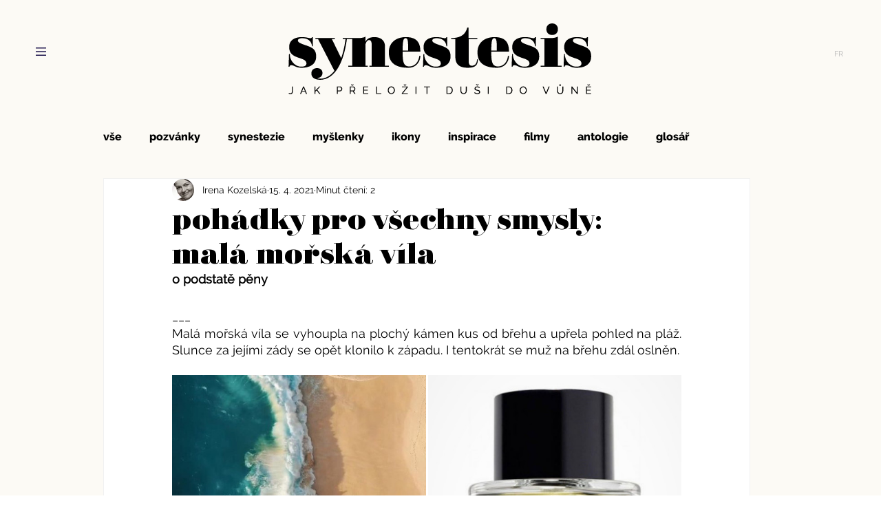

--- FILE ---
content_type: text/css; charset=utf-8
request_url: https://www.synestesis.com/_serverless/pro-gallery-css-v4-server/layoutCss?ver=2&id=90nc7-not-scoped&items=3428_564_846%7C3466_1333_1999%7C3550_416_625%7C3356_1333_1999&container=545_740_1304.328125_720&options=gallerySizeType:px%7CenableInfiniteScroll:true%7CtitlePlacement:SHOW_ON_HOVER%7CgridStyle:1%7CimageMargin:3%7CgalleryLayout:2%7CisVertical:false%7CnumberOfImagesPerRow:2%7CgallerySizePx:300%7CcubeRatio:0.75%7CcubeType:fill%7CgalleryThumbnailsAlignment:bottom%7CthumbnailSpacings:0
body_size: -146
content:
#pro-gallery-90nc7-not-scoped [data-hook="item-container"][data-idx="0"].gallery-item-container{opacity: 1 !important;display: block !important;transition: opacity .2s ease !important;top: 0px !important;left: 0px !important;right: auto !important;height: 491px !important;width: 369px !important;} #pro-gallery-90nc7-not-scoped [data-hook="item-container"][data-idx="0"] .gallery-item-common-info-outer{height: 100% !important;} #pro-gallery-90nc7-not-scoped [data-hook="item-container"][data-idx="0"] .gallery-item-common-info{height: 100% !important;width: 100% !important;} #pro-gallery-90nc7-not-scoped [data-hook="item-container"][data-idx="0"] .gallery-item-wrapper{width: 369px !important;height: 491px !important;margin: 0 !important;} #pro-gallery-90nc7-not-scoped [data-hook="item-container"][data-idx="0"] .gallery-item-content{width: 369px !important;height: 491px !important;margin: 0px 0px !important;opacity: 1 !important;} #pro-gallery-90nc7-not-scoped [data-hook="item-container"][data-idx="0"] .gallery-item-hover{width: 369px !important;height: 491px !important;opacity: 1 !important;} #pro-gallery-90nc7-not-scoped [data-hook="item-container"][data-idx="0"] .item-hover-flex-container{width: 369px !important;height: 491px !important;margin: 0px 0px !important;opacity: 1 !important;} #pro-gallery-90nc7-not-scoped [data-hook="item-container"][data-idx="0"] .gallery-item-wrapper img{width: 100% !important;height: 100% !important;opacity: 1 !important;} #pro-gallery-90nc7-not-scoped [data-hook="item-container"][data-idx="1"].gallery-item-container{opacity: 1 !important;display: block !important;transition: opacity .2s ease !important;top: 0px !important;left: 372px !important;right: auto !important;height: 491px !important;width: 368px !important;} #pro-gallery-90nc7-not-scoped [data-hook="item-container"][data-idx="1"] .gallery-item-common-info-outer{height: 100% !important;} #pro-gallery-90nc7-not-scoped [data-hook="item-container"][data-idx="1"] .gallery-item-common-info{height: 100% !important;width: 100% !important;} #pro-gallery-90nc7-not-scoped [data-hook="item-container"][data-idx="1"] .gallery-item-wrapper{width: 368px !important;height: 491px !important;margin: 0 !important;} #pro-gallery-90nc7-not-scoped [data-hook="item-container"][data-idx="1"] .gallery-item-content{width: 368px !important;height: 491px !important;margin: 0px 0px !important;opacity: 1 !important;} #pro-gallery-90nc7-not-scoped [data-hook="item-container"][data-idx="1"] .gallery-item-hover{width: 368px !important;height: 491px !important;opacity: 1 !important;} #pro-gallery-90nc7-not-scoped [data-hook="item-container"][data-idx="1"] .item-hover-flex-container{width: 368px !important;height: 491px !important;margin: 0px 0px !important;opacity: 1 !important;} #pro-gallery-90nc7-not-scoped [data-hook="item-container"][data-idx="1"] .gallery-item-wrapper img{width: 100% !important;height: 100% !important;opacity: 1 !important;} #pro-gallery-90nc7-not-scoped [data-hook="item-container"][data-idx="2"].gallery-item-container{opacity: 1 !important;display: block !important;transition: opacity .2s ease !important;top: 494px !important;left: 0px !important;right: auto !important;height: 491px !important;width: 369px !important;} #pro-gallery-90nc7-not-scoped [data-hook="item-container"][data-idx="2"] .gallery-item-common-info-outer{height: 100% !important;} #pro-gallery-90nc7-not-scoped [data-hook="item-container"][data-idx="2"] .gallery-item-common-info{height: 100% !important;width: 100% !important;} #pro-gallery-90nc7-not-scoped [data-hook="item-container"][data-idx="2"] .gallery-item-wrapper{width: 369px !important;height: 491px !important;margin: 0 !important;} #pro-gallery-90nc7-not-scoped [data-hook="item-container"][data-idx="2"] .gallery-item-content{width: 369px !important;height: 491px !important;margin: 0px 0px !important;opacity: 1 !important;} #pro-gallery-90nc7-not-scoped [data-hook="item-container"][data-idx="2"] .gallery-item-hover{width: 369px !important;height: 491px !important;opacity: 1 !important;} #pro-gallery-90nc7-not-scoped [data-hook="item-container"][data-idx="2"] .item-hover-flex-container{width: 369px !important;height: 491px !important;margin: 0px 0px !important;opacity: 1 !important;} #pro-gallery-90nc7-not-scoped [data-hook="item-container"][data-idx="2"] .gallery-item-wrapper img{width: 100% !important;height: 100% !important;opacity: 1 !important;} #pro-gallery-90nc7-not-scoped [data-hook="item-container"][data-idx="3"]{display: none !important;} #pro-gallery-90nc7-not-scoped .pro-gallery-prerender{height:984.3333333333334px !important;}#pro-gallery-90nc7-not-scoped {height:984.3333333333334px !important; width:740px !important;}#pro-gallery-90nc7-not-scoped .pro-gallery-margin-container {height:984.3333333333334px !important;}#pro-gallery-90nc7-not-scoped .pro-gallery {height:984.3333333333334px !important; width:740px !important;}#pro-gallery-90nc7-not-scoped .pro-gallery-parent-container {height:984.3333333333334px !important; width:743px !important;}